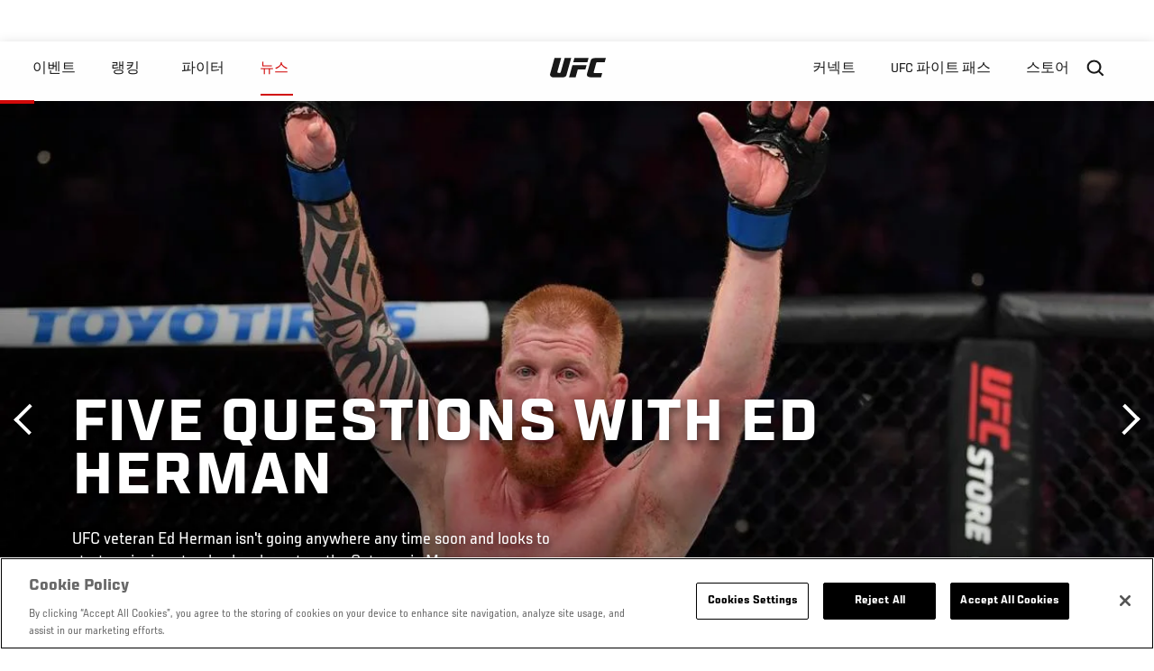

--- FILE ---
content_type: text/html; charset=UTF-8
request_url: https://kr.ufc.com/news/five-questions-with-ed-herman-features?language_content_entity=en
body_size: 13397
content:






<!DOCTYPE html>
<html lang="ko" dir="ltr" prefix="og: https://ogp.me/ns#">
  <head>
    <meta charset="utf-8" />
<meta name="description" content="UFC veteran Ed Herman isn&#039;t going anywhere any time soon and looks to start a winning streak when he enters the Octagon in Moscow." />
<link rel="canonical" href="https://kr.ufc.com/news/five-questions-with-ed-herman-features" />
<meta name="referrer" content="origin" />
<meta property="og:site_name" content="UFC" />
<meta property="og:url" content="https://kr.ufc.com/news/five-questions-with-ed-herman-features" />
<meta property="og:title" content="Five Questions with Ed Herman" />
<meta property="og:description" content="UFC veteran Ed Herman isn&#039;t going anywhere any time soon and looks to start a winning streak when he enters the Octagon in Moscow." />
<meta property="og:image" content="https://ufc.com/images/styles/card/s3/2019-11/ufc%20moscow%20ed%20herman%20hero.jpg?itok=e1RpDbUI" />
<meta property="og:image:url" content="https://ufc.com/images/styles/card/s3/2019-11/ufc%20moscow%20ed%20herman%20hero.jpg?itok=e1RpDbUI" />
<meta property="og:image:width" content="780" />
<meta property="og:image:height" content="440" />
<meta property="article:published_time" content="2019-11-08T16:28:12-0500" />
<meta property="article:modified_time" content="2019-11-08T16:52:43-0500" />
<meta name="twitter:card" content="summary_large_image" />
<meta name="twitter:title" content="Five Questions with Ed Herman" />
<meta name="twitter:description" content="UFC veteran Ed Herman isn&#039;t going anywhere any time soon and looks to start a winning streak when he enters the Octagon in Moscow." />
<meta name="twitter:site" content="@ufc" />
<meta name="twitter:site:id" content="6446742" />
<meta name="twitter:creator" content="@ufc" />
<meta name="twitter:creator:id" content="6446742" />
<meta name="twitter:image" content="https://ufc.com/images/styles/card/s3/2019-11/ufc%20moscow%20ed%20herman%20hero.jpg?itok=e1RpDbUI" />
<meta name="Generator" content="Drupal 10 (https://www.drupal.org)" />
<meta name="MobileOptimized" content="width" />
<meta name="HandheldFriendly" content="true" />
<meta name="viewport" content="width=device-width, initial-scale=1.0" />
<style>.c-hero--full__headline,.c-hero--full__headline-prefix{color:inherit}.c-hero__actions{display:-webkit-box;display:-ms-flexbox;display:flex;-webkit-box-pack:center;-ms-flex-pack:center;justify-content:center;-ms-flex-wrap:wrap;flex-wrap:wrap;margin:0 -.72222rem 0}@media (min-width:48em){.c-hero__actions{margin-bottom:1.66667rem}}.c-hero__actions a,.c-hero__actions button{width:8.66667rem;margin-right:.72222rem;margin-left:.72222rem;margin-bottom:.72222rem;padding:10px 22px;text-align:center;font-size:1.125rem;border-color:transparent}.c-hero__actions a span,.c-hero__actions button span{display:-webkit-box;display:-ms-flexbox;display:flex;height:100%;-webkit-box-align:center;-ms-flex-align:center;align-items:center;-webkit-box-pack:center;-ms-flex-pack:center;justify-content:center}@media (min-width:48em){.c-hero__actions a,.c-hero__actions button{padding:16px 32px;width:11.55556rem}}body.path-rankings h1{margin:0 0 20px 0;padding-top:110px;text-align:center}@media (min-width:48em){body.path-rankings h1{margin:0 0 30px 0;padding-top:150px}}.l-masthead{margin:0 auto 1.92111rem auto;padding-right:1.44444rem;padding-left:1.44444rem;padding-top:8.66667rem;width:100%;max-width:1220px;text-align:center}.l-masthead--tight{margin-bottom:1.44444rem}@media (min-width:56.25em){.l-masthead{margin:11.55556rem auto 5.77778rem auto;padding-top:0}}.l-masthead__headline{margin-bottom:.72222rem;text-transform:uppercase;color:var(--color-title,#191919);font-family:UfcSansCondensedMedium,"Arial Narrow",Arial,sans-serif;letter-spacing:.04444rem;font-size:2.66667rem;line-height:2.5rem}@media (min-width:56.25em){.l-masthead__headline{letter-spacing:.0592rem;font-size:3.552rem;line-height:3.33rem}}@media (min-width:56.25em){.l-masthead__headline{letter-spacing:.08889rem;font-size:5.33333rem;line-height:5rem}}.l-masthead__headline-prefix{margin-bottom:.72222rem;text-transform:uppercase;font-family:UfcSansCondensedMedium,"Arial Narrow",Arial,sans-serif;letter-spacing:.01111rem;font-size:1.11111rem;line-height:1.22222rem;color:#d20a0a}
/*# sourceMappingURL=critical.css.map */
</style>

<script type='text/javascript'>
  var googletag = googletag || {};
  googletag.cmd = googletag.cmd || [];
  // Add a place to store the slot name variable.
  googletag.slots = googletag.slots || {};
  (function() {
    var useSSL = 'https:' == document.location.protocol;
    var src = (useSSL ? 'https:' : 'http:') + '//securepubads.g.doubleclick.net/tag/js/gpt.js';
    var gads = document.createElement('script');
    gads.async = true;
    gads.type = 'text/javascript';
    gads.src = src;
    var node = document.getElementsByTagName('script')[0];
    node.parentNode.insertBefore(gads, node);
  })();
</script>

<script type="text/javascript">
  googletag.cmd.push(function() {

        // Start by defining breakpoints for this ad.
      var mapping = googletag.sizeMapping()
              .addSize([1024, 768], [320, 320])
              .addSize([0, 0], [300, 300])
            .build();
  
      googletag.slots["article"] = googletag.defineSlot("/5458/zuffa.ufc/article", [320, 320], "js-dfp-tag-article")
  

    .addService(googletag.pubads())

  
  
  
      .setTargeting('site', ['https://kr.ufc.com/'])
        // Apply size mapping when there are breakpoints.
    .defineSizeMapping(mapping)
    ;

  });

</script>

<script type="text/javascript">
googletag.cmd.push(function() {

      googletag.pubads().enableAsyncRendering();
        googletag.pubads().enableSingleRequest();
        googletag.pubads().collapseEmptyDivs(true);
      
  googletag.enableServices();
});

</script>
<link rel="icon" href="/sites/default/files/ufc_logo.png" type="image/png" />
<link rel="alternate" hreflang="en" href="https://kr.ufc.com/news/five-questions-with-ed-herman-features" />
<script src="/sites/default/files/google_tag/primary/google_tag.script.js?t94j1r" defer></script>
<script>window.a2a_config=window.a2a_config||{};a2a_config.callbacks=[];a2a_config.overlays=[];a2a_config.templates={};a2a_config.icon_color = "transparent,black";</script>

    <title>Five Questions with Ed Herman | UFC</title>
    <link rel="stylesheet" media="all" href="/sites/default/files/css/css_MiFHs-FKi2SwmVE29hFiF6Fm3f7j1mMvMS-vOzIn968.css?delta=0&amp;language=ko&amp;theme=ufc&amp;include=[base64]" />
<link rel="stylesheet" media="all" href="/sites/default/files/css/css_1lPL3t7iXQPWsDx9P2n0-RIylIxGVTOuRX3ivqiHcuY.css?delta=1&amp;language=ko&amp;theme=ufc&amp;include=[base64]" />
<link rel="stylesheet" media="all" href="//unpkg.com/aos@next/dist/aos.css" />
<link rel="stylesheet" media="all" href="/sites/default/files/css/css_0fR37zKBMF4GZEJU6LrIy6hl4ViEGBB3askozGm3128.css?delta=3&amp;language=ko&amp;theme=ufc&amp;include=[base64]" />

    
  </head>
  <body class="fontyourface path-node page-node-type-article">
    <a href="#main-content" class="u-visually--hidden focusable">
      주요 콘텐츠로 건너뛰기
    </a>

    <noscript><iframe src="https://www.googletagmanager.com/ns.html?id=GTM-WFBHZX5" height="0" width="0" style="display:none;visibility:hidden"></iframe></noscript>
      <div class="dialog-off-canvas-main-canvas" data-off-canvas-main-canvas>
      

<div class="l-page">

        <span class="l-page__header-pin" id="header-pin"></span>
    <div class="l-page__header" id="header-wrapper">
        


<header class="c-site-header" data-header-state="animate">
  <div class="c-site-header__content">

    <div class="c-site-header__logo">
      

<a class="e-logo"
      href="/"
  >
  <span class="e-logo__icon"><svg class="e-logo__svg" aria-hidden="true"><title>UFC</title><use xmlns:xlink="http://www.w3.org/1999/xlink" xlink:href="/themes/custom/ufc/assets/svg/sprite-ui.svg#ufc-logo"></use></svg>
  </span>
</a>

    </div>

    <div class="c-site-header__menu-control">
      <button class="c-site-header__button--menu" data-mobile-menu-component="toggle" aria-expanded="false">
        <span class="c-site-header__button-text">뉴스</span>

        <span class="c-site-header__icon--toggle">
          <svg class="e-svg"><use xmlns:xlink="http://www.w3.org/1999/xlink" xlink:href="/themes/custom/ufc/assets/svg/sprite-ui.svg#chevron-down"></use></svg>
        </span>
      </button>
    </div>

    <div class="c-site-header__menu-panel" data-mobile-menu-component="panel"
         data-mobile-menu-state="is-hidden">
      

<nav role="navigation" aria-labelledby="main-menu-title" id="main-menu" class="c-menu-main">

  <h2 class="u-visually--hidden" id="main-menu-title">Main navigation</h2>

  
        
                  <ul class="c-menu-main__menu--level-1" data-main-menu="smart-menu">
                                                                      
                
                

                                                
                
        <li class="c-menu-main__item--left">
          
          
                                <a href="/events" class="events c-menu-main__button--level-1" data-drupal-link-system-path="events">이벤트</a>
                              
                  <ul class="c-menu-main__menu--level-2 mega-menu" aria-expanded="false">
                                                                      
                
                

        
                
        <li class="c-menu-main__item--below">
          
          
                                <a href="/events#events-list-upcoming" class="c-menu-main__button--level-2" data-drupal-link-system-path="events">차후</a>
                              </li>
                                        
                
                

        
                
        <li class="c-menu-main__item--below">
          
          
                                <a href="/events#events-list-past" class="c-menu-main__button--level-2" data-drupal-link-system-path="events">지난</a>
                              </li>
                                        
                
                

        
                
        <li class="c-menu-main__item--below">
          
          
                                <a href="/tickets" target="_self" class="c-menu-main__button--level-2" data-drupal-link-system-path="tickets">티켓</a>
                              </li>
                                        
                
                

        
                
        <li class="c-menu-main__item--below">
          
          
                                <a href="https://ufcvip.com/?utm_source=ufc.com&amp;utm_medium=referral&amp;utm_campaign=vip_packages-main_menu_events_dropdown" class="c-menu-main__button--level-2">VIP 체험</a>
                              </li>
      
            
      </ul>
      
                              </li>
                                        
                
                

                                                
                
        <li class="c-menu-main__item--left">
          
          
                                <a href="/rankings" target="_self" class="c-menu-main__button--level-1" data-drupal-link-system-path="rankings">랭킹</a>
                              </li>
                                        
                
                

                                                
                
        <li class="c-menu-main__item--left">
          
          
                                <a href="/athletes" target="_self" class="athletes c-menu-main__button--level-1" data-drupal-link-system-path="athletes">파이터</a>
                              
                  <ul class="c-menu-main__menu--level-2 mega-menu" aria-expanded="false">
                                                                      
                
                

        
                
        <li class="c-menu-main__item--below">
          
          
                                <a href="/athletes/all" target="_self" class="c-menu-main__button--level-2" data-drupal-link-system-path="athletes/all">전체명단</a>
                              </li>
                                        
                
                

        
                
        <li class="c-menu-main__item--below">
          
          
                                <a href="https://statleaders.ufc.com/" target="_self" class="c-menu-main__button--level-2">기록현황</a>
                              </li>
      
            
      </ul>
      
                              </li>
                                        
                
                

                                                
                
        <li class="c-menu-main__item--left is-active">
          
          
                                <a href="/trending/all" class="trending c-menu-main__button--level-1 is-active" data-drupal-link-system-path="trending/all">뉴스</a>
                              </li>
                                        
                
                                  

                                                
                
        <li class="c-menu-main__item--home">
          
          
                                            <a href="/" class="home c-menu-main__button--home" data-drupal-link-system-path="&lt;front&gt;">              

<div class="e-logo"
  >
  <span class="e-logo__icon"><svg class="e-logo__svg" aria-hidden="true"><title>UFC</title><use xmlns:xlink="http://www.w3.org/1999/xlink" xlink:href="/themes/custom/ufc/assets/svg/sprite-ui.svg#ufc-logo"></use></svg>
  </span>
</div>

            </a>
                            </li>
                                                  
                
                

                                                
                
        <li class="c-menu-main__item--right is-pushed">
          
          
                                <a href="https://www.ufc.com/newsletter" target="_self" class="connect c-menu-main__button--level-1">커넥트</a>
                              
                  <ul class="c-menu-main__menu--level-2 mega-menu" aria-expanded="false">
                                                                      
                
                

        
                
        <li class="c-menu-main__item--below">
          
          
                                <a href="https://www.ufc.com/newsletter" target="_self" class="c-menu-main__button--level-2">뉴스레터</a>
                              </li>
                                        
                
                

        
                
        <li class="c-menu-main__item--below">
          
          
                                <a href="http://www.ufcgym.com" target="_blank" class="c-menu-main__button--level-2">Find a Gym</a>
                              </li>
                                        
                
                

        
                
        <li class="c-menu-main__item--below">
          
          
                                <a href="https://www.ea.com/games/ufc/ufc-5" target="_blank" class="c-menu-main__button--level-2">EA SPORTS UFC 4</a>
                              </li>
      
            
      </ul>
      
                              </li>
                                        
                
                

                                                
                
        <li class="c-menu-main__item--right">
          
          
                                <a href="https://www.ufcfightpass.com" class="watch c-menu-main__button--level-1" target="_self">UFC 파이트 패스</a>
                              
                  <ul class="c-menu-main__menu--level-2 mega-menu" aria-expanded="false">
                                                                      
                
                

        
                
        <li class="c-menu-main__item--below">
          
          
                                <a href="https://www.ufcfightpass.com" target="_blank" class="c-menu-main__button--level-2">UFC 파이트패스</a>
                              </li>
      
            
      </ul>
      
                              </li>
                                        
                
                

                                                
                
        <li class="c-menu-main__item--right">
          
          
                                <a href="https://www.ufcstore.com/en/?_s=bm-UFCStore-UFC.com-Shop-UFC_Navigation-2025" target="_blank" class="c-menu-main__button--level-1">스토어</a>
                              
                  <ul class="c-menu-main__menu--level-2 mega-menu" aria-expanded="false">
                                                                      
                
                

        
                
        <li class="c-menu-main__item--below">
          
          
                                <a href="https://ufccollectibles.com/?utm_source=referral&amp;utm_medium=ufc%20website%20navigation%20link&amp;utm_campaign=partner-referral-korea" class="c-menu-main__button--level-2">UFC 콜렉션</a>
                              </li>
      
            
      </ul>
      
                              </li>
      
            
      </ul>
      

  
</nav>

          </div>

        <div class="c-site-header__search-control">
      <button class="c-site-header__button--search" aria-label="Search panel toggle" data-search-btn aria-expanded="false">
        <span class="c-site-header__icon--search e-icon--xsmall"><svg class="e-icon__svg search"><use xmlns:xlink="http://www.w3.org/1999/xlink" xlink:href="/themes/custom/ufc/assets/svg/sprite-ui.svg#search"></use></svg><svg class="e-svg close"><use xmlns:xlink="http://www.w3.org/1999/xlink" xlink:href="/themes/custom/ufc/assets/svg/sprite-ui.svg#close"></use></svg></span>
      </button>
    </div>
    
    
        <div class="c-site-header__search-panel" data-search-panel
         data-search-state="is-hidden">
      <div class="search-form">
        <form action="/search" method="get" class="simple-search-form">
          <input
              id="site-search-input"
              type="text"
              name="query"
              placeholder="Search..."
              aria-label="Search"
              autocomplete="off"
          >
        </form>
      </div>
    </div>
    
  </div>
</header>
    </div>
  
        <div class="l-page__pre-content">
        <div data-drupal-messages-fallback class="hidden"></div>


    </div>
  
    <div class="l-page__utilities">
    
      </div>

  <main class="l-page__main">
    <a id="main-content" tabindex="-1"></a>
        
        <div class="l-page__content">
                <div id="block-mainpagecontent" class="block block-system block-system-main-block">
  
    
      <div class="article-wrapper">

  
<div class="group-header">

    




  
  




<div class="c-hero--article">
                          <div class="c-hero__image">
      <div class="layout layout--onecol">
    <div  class="layout__region layout__region--content">
            <picture>
                  <source srcset="https://ufc.com/images/styles/background_image_xl/s3/2019-11/ufc%20moscow%20ed%20herman%20hero.jpg?VersionId=19729nWa3SgZstuiikuR5a9F3uLBeFr1&amp;itok=2BI73OGr 1x, https://ufc.com/images/styles/background_image_xl_2x/s3/2019-11/ufc%20moscow%20ed%20herman%20hero.jpg?itok=NwFSV-rn 2x" media="(min-width: 1440px)" type="image/jpeg" width="2000" height="1333"/>
              <source srcset="https://ufc.com/images/styles/background_image_lg/s3/2019-11/ufc%20moscow%20ed%20herman%20hero.jpg?itok=30n55LPv 1x, https://ufc.com/images/styles/background_image_lg_2x/s3/2019-11/ufc%20moscow%20ed%20herman%20hero.jpg?itok=zo2ChPh4 2x" media="(min-width: 1024px)" type="image/jpeg" width="1200" height="800"/>
              <source srcset="https://ufc.com/images/styles/background_image_md/s3/2019-11/ufc%20moscow%20ed%20herman%20hero.jpg?itok=w-RPTuxx 1x, https://ufc.com/images/styles/background_image_md_2x/s3/2019-11/ufc%20moscow%20ed%20herman%20hero.jpg?itok=HqPLK3Ey 2x" media="(min-width: 700px)" type="image/jpeg" width="992" height="661"/>
              <source srcset="https://ufc.com/images/styles/background_image_sm/s3/2019-11/ufc%20moscow%20ed%20herman%20hero.jpg?itok=z3q_2XZg 1x, https://ufc.com/images/styles/background_image_sm_2x/s3/2019-11/ufc%20moscow%20ed%20herman%20hero.jpg?itok=UWxRUAKP 2x" type="image/jpeg" width="768" height="512"/>
                  <img loading="eager" src="https://ufc.com/images/styles/background_image_sm/s3/2019-11/ufc%20moscow%20ed%20herman%20hero.jpg?itok=z3q_2XZg" width="768" height="512" />

  </picture>



    </div>
  </div>


</div>
                  
  <div class="c-hero__overlay"></div>
  <div class="pager__nav"><div class="pager__nav__inner"><span><a href="/news/ufc-fight-of-the-night-power-rankings-December-18-2019-UFC-245" class="previous" hreflang="en">이전</a></span><span><a href="/news/fights-watch-ufc-moscow-zabit-kattar-volkov-hardy-preview" class="next" hreflang="en">다음</a></span></div></div>
  <div class="c-hero--article__container">
    <div class="c-hero--article__content ">
      <div class="c-hero__header">

        
                              <div class="c-hero--article__headline is-large-text">
              
            <div class="field field--name-node-title field--type-ds field--label-hidden field__item"><h1>
  Five Questions with Ed Herman
</h1>
</div>
      
            </div>
                                </div>

              <div class="c-hero--article__text">
            <div class="field field--name-subtitle field--type-string field--label-hidden field__item">UFC veteran Ed Herman isn&#039;t going anywhere any time soon and looks to start a winning streak when he enters the Octagon in Moscow.</div>
      </div>
      
          </div>

          <div class="c-hero--article__footer--border-top">
        
                
          <div class="c-hero__article-info">

                      <div class="c-hero__article-credit">                  
    으로 Jon Gagnon
 • 08.11.19
                </div>
          
                    </div>
        
      </div>
    
  </div>
  </div>
<div class="c-hero__end"></div>
  </div>

<div class="l-two-col l-two-col--right-sidebar l-two-col--right-sidebar--hide">
<div class="l-two-col-content clearfix">

        <div class="l-two-col__content">
                  <div class="e-p--initial">
        <p>Ed Herman had been winless since January of 2016 when he earned a TKO victory this past May against Patrick Cummins. On Saturday at UFC Moscow, Herman looks to make it two in a row when he takes on Russia’s Khadis Ibragimov.</p>

    </div>

      <div class="field field--name-body-structured field--type-entity-reference-revisions field--label-hidden field__items">
              <div class="field__item">  <div class="paragraph paragraph--type--text paragraph--view-mode--inline">
          
            <div class="field field--name-text field--type-text-long field--label-hidden field__item"><p>UFC.com sat down with Herman to talk about his crucial victory earlier this year, his opponent on Saturday and how he has liked his time in Moscow thus far.</p>
</div>
      
      </div>
</div>
              <div class="field__item">  <div class="layout layout--onecol">
    <div  class="layout__region layout__region--content">
      
  <div class="field field--name-social-post field--type-entity-reference field--label-visually_hidden">
    <div class="field__label visually-hidden">Social Post</div>
          <div class="field__items">
              <div class="field__item">  <div class="layout layout--onecol">
    <div  class="layout__region layout__region--content">
      
            <div class="field field--name-field-media-twitter field--type-string field--label-hidden field__item"><blockquote class="twitter-tweet element-hidden" lang="en">
  <a href="https://twitter.com/UFCNews/statuses/1192225902295257088"></a>
</blockquote>
</div>
      
    </div>
  </div>

</div>
              </div>
      </div>

    </div>
  </div>

</div>
              <div class="field__item">  <div class="layout layout--onecol">
    <div  class="layout__region layout__region--content">
      
            <div class="field field--name-subtitle-primary field--type-string field--label-hidden e-t4 field__item">UFC: How important was it for you to get a victory in your fight this past May?</div>
      
            <div class="field field--name-text field--type-text-long field--label-hidden field__item"><p><strong>Ed Herman:</strong> It was great to get that W; it had been a while. Someone just told me it had been three years since I won a fight, so I’m glad I didn’t think about that before the fight. But yeah, it was nice. I’ve never lost three in a row so I wasn’t sure if I’d be able to stick around, but I’ve been extremely healthy and feeling really good.</p>
</div>
      
    </div>
  </div>

</div>
              <div class="field__item">  <div class="layout layout--onecol">
    <div  class="layout__region layout__region--content">
      
            <div class="field field--name-subtitle-primary field--type-string field--label-hidden e-t4 field__item">UFC: Is there a sense of anxiousness when you haven’t gotten a win in so long?</div>
      
            <div class="field field--name-text field--type-text-long field--label-hidden field__item"><p><a href="https://plus.espn.com/ufc?ex_cid=DSS-OFF-UFC-INARTICLE-EN"><strong>Watch UFC Moscow on ESPN+</strong></a></p>
</div>
      
    </div>
  </div>

</div>
              <div class="field__item">  <div class="paragraph paragraph--type--text paragraph--view-mode--inline">
          
            <div class="field field--name-text field--type-text-long field--label-hidden field__item"><p><strong>EH: </strong>It didn’t feel like it had been that long. It seemed like a while, but time flies. I’ve been doing this for so long. I’m 39 years old and I’m healthier than I’ve ever been. I’ve been able to stay healthy and this will be the first time in a while I’ve fought three times in a 12-month period. I’m excited about that and going to try to keep that ball rolling and get back in here early next year as long as things go good for me Saturday.</p>
<p><strong>MORE UFC MOSCOW:&nbsp;<a href="https://www.ufc.com/news/danny-roberts-ready-defy-odds-ufc-moscow-zabit-kattar">Danny Roberts Defies Odds</a>&nbsp;|&nbsp;<a href="https://www.ufc.com/news/anthony-rocco-martin-wants-stamp-his-spot-ufc-moscow-features">Rocco Martin's Spot</a>&nbsp;|&nbsp;<a href="https://www.ufc.com/news/fighters-rise-ufc-moscow-zabit-kattar-features">Fighters On The Rise</a>&nbsp;|&nbsp;<a href="https://www.ufc.com/news/jessica-rose-clark-regained-her-love-for-MMA-ufc-moscow-features">Jessica-Rose Clark Regained Her Love</a>&nbsp;|&nbsp;<a href="https://www.ufc.com/news/greg-hardy-hopes-to-gain-respect-ufc-moscow-features">Greg Hardy Seeking Respect</a>&nbsp;</strong></p>
</div>
      
      </div>
</div>
              <div class="field__item">  <div class="layout layout--onecol">
    <div  class="layout__region layout__region--content">
      
            <div class="field field--name-subtitle-primary field--type-string field--label-hidden e-t4 field__item">UFC: How have you liked Russia so far?</div>
      
            <div class="field field--name-text field--type-text-long field--label-hidden field__item"><p><strong>EH: </strong>So far it’s been great.</p>
</div>
      
    </div>
  </div>

</div>
              <div class="field__item">  <div class="layout layout--onecol">
    <div  class="layout__region layout__region--content">
      
            <div class="field field--name-subtitle-primary field--type-string field--label-hidden e-t4 field__item">UFC: How do you feel about fighting on your opponent’s home turf?</div>
      
    </div>
  </div>

</div>
              <div class="field__item"><div class="paragraph paragraph--type-image paragraph--view-mode-inline ds-1col clearfix">

  

  
            <div class="field field--name-image field--type-entity-reference field--label-hidden field__item">
    

<div class="c-embedded-single-media" >

  
  <div class="c-embedded-single-media__item">
        <img src="https://ufc.com/images/styles/inline/s3/image/photo_galleries/ufn-boston16-event2/ufn-boston16-event-044.jpg?VersionId=RSWrR_xQkDD.Z7PBMAvA1zBJjsk8bFGv&amp;itok=7KxKr_Hj" width="694" height="461" alt="BOSTON, MA - JANUARY 17:  (L-R) Ed Herman punches Tim Boetsch in their light heavyweight bout during the UFC Fight Night event inside TD Garden on January 17, 2016 in Boston, Massachusetts. (Photo by Jeff Bottari/Zuffa LLC/Zuffa LLC via Getty Images)" loading="lazy" class="image-style-inline" />




  </div>

    <div class="c-embedded-single-media__caption-block e-p--small">
          <div class="c-embedded-single-media__caption">
        
            <div class="field field--name-caption field--type-text-long field--label-hidden field__item"><p>BOSTON, MA - JANUARY 17:  (L-R) Ed Herman punches Tim Boetsch in their light heavyweight bout during the UFC Fight Night event inside TD Garden on January 17, 2016 in Boston, Massachusetts. (Photo by Jeff Bottari/Zuffa LLC/Zuffa LLC via Getty Images)</p>
</div>
      
      </div>
    
            
    <hr>
  </div>

</div>

</div>
      
            <div class="field field--name-text field--type-text-long field--label-hidden field__item"><p><strong>EH:</strong> It’s fun coming in and being the bad guy. It’s kind of like Rocky style, coming to Russia and fighting the hometown boy. He’s from St. Petersburg but it’s close enough. I’m going to have the Russian fans cheering for me as the fight goes on.</p>
</div>
      

</div>

</div>
              <div class="field__item">  <div class="layout layout--onecol">
    <div  class="layout__region layout__region--content">
      
            <div class="field field--name-subtitle-primary field--type-string field--label-hidden e-t4 field__item">UFC: Your opponent only has one UFC fight under his belt. What your expectations for the matchup?</div>
      
            <div class="field field--name-text field--type-text-long field--label-hidden field__item"><p><strong>EH:</strong> He’s a young fighter so he’s going to come out strong. I have the experience on him but obviously he has the youth on me. But again, with my experience I’m going to be able to take advantage of the young bull coming at me. Last time I fought a guy this young was Nikita Krylov, he was 22 then I think. This is the same thing except I wasn’t as healthy then and I think Nikita is a more skilled opponent than this opponent.</p>
</div>
      
    </div>
  </div>

</div>
          </div>
  

  






  





          </div>

              <aside class="l-two-col__sidebar">
        
<div class="c-listing-up-next-group">
      <h3 class="c-listing-up-next-group__title">Up Next</h3>
    <ul class="c-listing-up-next-group__list">
          <li class="c-listing-up-next-group__item">
        <article lang="en">
  <div >
    <div class="teaser-up-next">
  <a href="/news/fights-watch-ufc-moscow-zabit-kattar-volkov-hardy-preview" class="teaser-up-next__thumbnail">
    
            <div class="field field--name-thumbnail field--type-entity-reference field--label-hidden field__item">  <div class="layout layout--onecol">
    <div  class="layout__region layout__region--content">
          <img src="https://ufc.com/images/styles/teaser/s3/2019-11/UFCMoscowFightsToWatchBefore.jpg?VersionId=5Uxy9WEGWPqy9vt_R63GQuzd.cTj4s.d&amp;itok=H99Ywh5J" width="400" height="300" loading="lazy" class="image-style-teaser" />




    </div>
  </div>

</div>
      
  </a>
  <div class="teaser-up-next__wrapper">
    <a href="/news/fights-watch-ufc-moscow-zabit-kattar-volkov-hardy-preview" class="teaser-up-next__title e-t5">
      
<span>Fights To Watch Before UFC Moscow</span>

    </a>
    <div class="teaser-up-next__teaser">
      
            <div class="field field--name-teaser field--type-text-long field--label-hidden field__item"><p>These are the fights to watch before UFC Moscow.</p>
</div>
      
    </div>
  </div>
</div>
  </div>
</article>

      </li>
          <li class="c-listing-up-next-group__item">
        <article lang="en">
  <div >
    <div class="teaser-up-next">
  <a href="/news/ufc-fight-of-the-night-power-rankings-December-18-2019-UFC-245" class="teaser-up-next__thumbnail">
    
            <div class="field field--name-thumbnail field--type-entity-reference field--label-hidden field__item">  <div class="layout layout--onecol">
    <div  class="layout__region layout__region--content">
          <img src="https://ufc.com/images/styles/teaser/s3/2019-12/FOTNPowerRankingsUFC245Thumbnail.jpg?VersionId=gEfkFNe327iU8a.fI6cyoD6rI89EFgVJ&amp;itok=FBcG1VxR" width="400" height="300" loading="lazy" class="image-style-teaser" />




    </div>
  </div>

</div>
      
  </a>
  <div class="teaser-up-next__wrapper">
    <a href="/news/ufc-fight-of-the-night-power-rankings-December-18-2019-UFC-245" class="teaser-up-next__title e-t5">
      
<span>Fight Of The Night Power Rankings</span>

    </a>
    <div class="teaser-up-next__teaser">
      
            <div class="field field--name-teaser field--type-text-long field--label-hidden field__item"><p>A new Fight of the Night Power Rankings has dropped.</p>
</div>
      
    </div>
  </div>
</div>
  </div>
</article>

      </li>
          <li class="c-listing-up-next-group__item">
        <article lang="en">
  <div >
    <div class="teaser-up-next">
  <a href="/news/fights-watch-ufc-moscow-zabit-kattar-volkov-hardy-preview" class="teaser-up-next__thumbnail">
    
            <div class="field field--name-thumbnail field--type-entity-reference field--label-hidden field__item">  <div class="layout layout--onecol">
    <div  class="layout__region layout__region--content">
          <img src="https://ufc.com/images/styles/teaser/s3/2019-11/UFCMoscowFightsToWatchBefore.jpg?VersionId=5Uxy9WEGWPqy9vt_R63GQuzd.cTj4s.d&amp;itok=H99Ywh5J" width="400" height="300" loading="lazy" class="image-style-teaser" />




    </div>
  </div>

</div>
      
  </a>
  <div class="teaser-up-next__wrapper">
    <a href="/news/fights-watch-ufc-moscow-zabit-kattar-volkov-hardy-preview" class="teaser-up-next__title e-t5">
      
<span>Fights To Watch Before UFC Moscow</span>

    </a>
    <div class="teaser-up-next__teaser">
      
            <div class="field field--name-teaser field--type-text-long field--label-hidden field__item"><p>These are the fights to watch before UFC Moscow.</p>
</div>
      
    </div>
  </div>
</div>
  </div>
</article>

      </li>
          <li class="c-listing-up-next-group__item">
        <article lang="en">
  <div >
    <div class="teaser-up-next">
  <a href="/news/ufc-moscow-fight-results-zabit-magomedsharipov-calvin-kattar" class="teaser-up-next__thumbnail">
    
            <div class="field field--name-thumbnail field--type-entity-reference field--label-hidden field__item">  <div class="layout layout--onecol">
    <div  class="layout__region layout__region--content">
          <img src="https://ufc.com/images/styles/teaser/s3/2019-11/Zabit-Kattar-Moscow-Faceoff-Hero-2019.jpg?VersionId=4PsyJ2zSJf6SFLe7.wvkpppJOMIqtOyT&amp;itok=ASJIDA6w" width="400" height="300" loading="lazy" class="image-style-teaser" />




    </div>
  </div>

</div>
      
  </a>
  <div class="teaser-up-next__wrapper">
    <a href="/news/ufc-moscow-fight-results-zabit-magomedsharipov-calvin-kattar" class="teaser-up-next__title e-t5">
      
<span>UFC Moscow Results</span>

    </a>
    <div class="teaser-up-next__teaser">
      
            <div class="field field--name-teaser field--type-text-long field--label-hidden field__item"><p>Get all the results from UFC Moscow</p>
</div>
      
    </div>
  </div>
</div>
  </div>
</article>

      </li>
      </ul>
</div>

<div class="dfp-ad">
    <div id="js-dfp-tag-article">
            <script type="text/javascript">
                googletag.cmd.push(function() {
                    googletag.display('js-dfp-tag-article');
                });
            </script>
  </div>
</div>
      </aside>
      </div>
</div>
  <div class="group-footer">
    
  </div>

</div>


  </div>
<div id="block-ufcsocialblocks" class="block block-ufc-social block-ufc-social-blocks">
  
    
      


<div class="c-call-to-action" data-cta >
  
      <div class="c-call-to-action__title">팬들의 목소리가 먼저입니다.</div>
  
  <div class="c-call-to-action__text">좋아하는 선수, 보고 싶은 매치 업은? <br /> 여기에 코멘트 남겨주세요!</div>

  <div class="c-call-to-action__actions">
                <div class="c-call-to-action__btn">
        



<button

    
    class="e-button--white-icon-inner "

      data-cta-btn="share"
  
  
  ><span class="e-button__text"><svg class="e-button__svg"><use xmlns:xlink="http://www.w3.org/1999/xlink" xlink:href="/themes/custom/ufc/assets/svg/sprite-ui.svg#share"></use></svg>
    
    Share
  </span></button>
      </div>
    
                <div class="c-call-to-action__btn">
        



<button

    
    class="e-button--white-icon-inner "

      data-cta-btn="comment"
  
  
  ><span class="e-button__text"><svg class="e-button__svg"><use xmlns:xlink="http://www.w3.org/1999/xlink" xlink:href="/themes/custom/ufc/assets/svg/sprite-ui.svg#comment"></use></svg>
    
    댓글
  </span></button>
      </div>
      </div>

      <div class="c-call-to-action__content" data-cta-content="share" aria-hidden="true">
              <div id="block-addtoanybuttons" class="c-social-block">
  
    
      <span class="a2a_kit a2a_kit_size_22 addtoany_list" data-a2a-url="https://kr.ufc.com/news/five-questions-with-ed-herman-features" data-a2a-title="Five Questions with Ed Herman"><span class="addtoany_label">Share page on your social feeds:</span><a class="a2a_button_facebook"></a><a class="a2a_button_twitter"></a></span>
  </div>

          </div>
  
      <div class="c-call-to-action__content" data-cta-content="comment" aria-hidden="true">
              <div id="block-facebookcomments" class="block block-facebook-comments">
  
    
      <div id="fb-root"></div>
<script>(function(d, s, id) {
  var js, fjs = d.getElementsByTagName(s)[0];
  if (d.getElementById(id)) {return;}
  js = d.createElement(s); js.id = id;
  js.src = "//connect.facebook.net/ko_KR/all.js#xfbml=1";
  fjs.parentNode.insertBefore(js, fjs);
}(document, "script", "facebook-jssdk"));</script>
<div class="fb-comments fb-comments-fluid" data-href="https://kr.ufc.com/news/five-questions-with-ed-herman-features" data-num-posts="5" data-width="208" data-colorscheme="light"></div>
  </div>

          </div>
  
</div>


  </div>
<div class="views-element-container block block-views block-views-blockcontent-footer-new-block-2" id="block-views-block-content-footer-new-block-2">
  
    
      

  <div><div class="view view-content-footer-new view-id-content_footer_new view-display-id-block_2 js-view-dom-id-4b254b75cb3e531a5562f39fc860adf300351001b6e764ed78798f8cc7c0e56a">
  
    
      
  
          </div>
</div>





  </div>


          </div>

        
    
          <div class="l-page__footer">
        

<footer class="c-site-footer" role="contentinfo">
  <div class="c-site-footer__main">
    <a class="c-site-footer__logo" href="/">
      <svg>
        <use xmlns:xlink="http://www.w3.org/1999/xlink" xlink:href="/themes/custom/ufc/assets/svg/sprite-ui.svg#ufc-logo"></use>
      </svg>
    </a>
    
<div id="block-ufc-localization">
  
    
      

<div class="ufc-block-localization__title e-t6">
  <div class="block-ufc-localization-title">Korea</div>
  <svg>
    <use xmlns:xlink="http://www.w3.org/1999/xlink" xlink:href="/themes/custom/ufc/assets/svg/sprite-ui.svg#triangle-down"></use>
  </svg>

</div>

<div class="ufc-block-localization__links" aria-hidden="true">
  <ul class="links"><li><a href="https://www.ufc.com/language/switch/en">English</a></li><li><a href="https://www.ufcespanol.com">Latin America</a></li><li><a href="https://us.ufcespanol.com">USA Espanol</a></li><li><a href="https://ufc.ru">러시아</a></li><li><a href="https://www.ufc.com.br">브라질</a></li><li><a href="http://jp.ufc.com">일본</a></li><li><a href="http://ufc.cn">중국</a></li><li><a href="https://www.ufc.com/language/switch/fr">프랑스</a></li></ul>
</div>
  </div>

    <nav role="navigation" aria-labelledby="block-footer-menu" id="block-footer" class="c-menu-footer">
            
  <h2 class="u-visually--hidden" id="block-footer-menu">Footer</h2>

  
                          <ul class="c-menu-footer__menu--level-1">
                            <li class="c-menu-footer__item--level-1">
          <a href="/faq" target="_self" class="c-menu-footer__link--level-1">Help</a>
                  </li>
                      <li class="c-menu-footer__item--level-1">
          <a href="/terms" target="_self" class="c-menu-footer__link--level-1">법</a>
                                            <ul class="c-menu-footer__menu--level-2">
                            <li class="c-menu-footer__item--level-2">
          <a href="/terms" target="_self" class="c-menu-footer__link--level-2">조항</a>
                  </li>
                      <li class="c-menu-footer__item--level-2">
          <a href="/privacy-policy" target="_self" class="c-menu-footer__link--level-2">개인 정보</a>
                  </li>
            </ul>
      
                  </li>
            </ul>
      

  
</nav>

  </div>
  <div class="c-site-footer__copyright">
    
  </div>
</footer>
      </div>
      </main>
</div>

  </div>

    
    <script type="application/json" data-drupal-selector="drupal-settings-json">{"path":{"baseUrl":"\/","pathPrefix":"","currentPath":"node\/98476","currentPathIsAdmin":false,"isFront":false,"currentLanguage":"ko","currentQuery":{"language_content_entity":"en"}},"pluralDelimiter":"\u0003","suppressDeprecationErrors":true,"ajaxPageState":{"libraries":"[base64]","theme":"ufc","theme_token":null},"ajaxTrustedUrl":[],"back_to_top":{"back_to_top_button_trigger":100,"back_to_top_prevent_on_mobile":true,"back_to_top_prevent_in_admin":true,"back_to_top_button_type":"text","back_to_top_button_text":"Back to top"},"accountSettings":{"apiUrl":"https:\/\/dce-frontoffice.imggaming.com","realm":"dce.ufc","app":"dice-id","apiKey":"39d5cb34-799c-4967-8038-fc240bf2984b","loginText":"Unlock MORE of your inner combat sports fan with UFC Fight Pass! Fighting is what we live for. And no one brings you MORE live fights, new shows, and events across multiple combat sports from around the world. With a never-ending supply of fighting in every discipline, there`s always something new to watch. Leave it to the world`s authority in MMA to bring you the Ultimate 24\/7 platform for MORE combat sports, UFC Fight Pass!","ctaText":"Continue watching","ctaLink":"\/account\/login","createAccount":"\/account\/signup","heartbeatApiUrl":"https:\/\/guide.imggaming.com\/prod","hideAccountIcon":true,"hideAddressFields":false,"errorTextGeneral":"There was a problem while loading content. Please try again.","errorTextEntitlement":"Unlock MORE of your inner combat sports fan with UFC Fight Pass! Fighting is what we live for. And no one brings you MORE live fights, new shows, and events across multiple combat sports from around the world. With a never-ending supply of fighting in every discipline, there`s always something new to watch. Leave it to the world`s authority in MMA to bring you the Ultimate 24\/7 platform for MORE combat sports, UFC Fight Pass!","entitlementCtaText":"Upgrade licence","entitlementCtaLink":"\/account\/signup","settings":{"videoPreviewInfo":"videoPreviewInfo"}},"contentLocalization":"ko","cacheableGlobalsTimestamp":1768883484,"breakpoints":{"ufc.images.mobile":"","ufc.images.tablet":"(min-width: 700px)","ufc.images.desktop":"(min-width: 1024px)","ufc.images.extra-large":"(min-width: 1440px)"},"disableAnimationsUrlParam":"disableAnimations","disableAnimations":false,"user":{"uid":0,"permissionsHash":"3707ac9591f8f2d2dc0a468fc40a1e79d08a870a635cacd3a668152a5da60d3b"}}</script>
<script src="/sites/default/files/js/js_MCKVP_FDRY-rRIoVkrdRuL6l8xGko1hGlnsnvbdwxos.js?scope=footer&amp;delta=0&amp;language=ko&amp;theme=ufc&amp;include=[base64]"></script>
<script src="https://static.addtoany.com/menu/page.js" async></script>
<script src="/sites/default/files/js/js_LaaruHGRwGF4YmXCWC_ChLwzO7cyqvkVWcswhWCiO7s.js?scope=footer&amp;delta=2&amp;language=ko&amp;theme=ufc&amp;include=[base64]"></script>
<script src="//imasdk.googleapis.com/js/sdkloader/ima3.js" defer async></script>
<script src="//www.youtube.com/iframe_api" defer async></script>
<script src="/sites/default/files/js/js_zzjRKMd1JpgfNZZ8S_7qZRzhS79rrZVbq3SbH1MKq0A.js?scope=footer&amp;delta=5&amp;language=ko&amp;theme=ufc&amp;include=[base64]"></script>
<script src="//unpkg.com/aos@next/dist/aos.js"></script>
<script src="/sites/default/files/js/js_MGDMf6Ian5g9pYbtD_HOIEKS8Aj7vXdnGhIdlBFUbPk.js?scope=footer&amp;delta=7&amp;language=ko&amp;theme=ufc&amp;include=[base64]"></script>
<script src="//platform.twitter.com/widgets.js"></script>
<script src="/sites/default/files/js/js_mhC49jAEPdsMKCol4ZZMIkelqC6sJWsU620hEeJqmhw.js?scope=footer&amp;delta=9&amp;language=ko&amp;theme=ufc&amp;include=[base64]"></script>

  </body>
</html>


--- FILE ---
content_type: text/html; charset=utf-8
request_url: https://www.google.com/recaptcha/api2/aframe
body_size: 267
content:
<!DOCTYPE HTML><html><head><meta http-equiv="content-type" content="text/html; charset=UTF-8"></head><body><script nonce="rf-Eo5y14jUk5tOgskN3ZA">/** Anti-fraud and anti-abuse applications only. See google.com/recaptcha */ try{var clients={'sodar':'https://pagead2.googlesyndication.com/pagead/sodar?'};window.addEventListener("message",function(a){try{if(a.source===window.parent){var b=JSON.parse(a.data);var c=clients[b['id']];if(c){var d=document.createElement('img');d.src=c+b['params']+'&rc='+(localStorage.getItem("rc::a")?sessionStorage.getItem("rc::b"):"");window.document.body.appendChild(d);sessionStorage.setItem("rc::e",parseInt(sessionStorage.getItem("rc::e")||0)+1);localStorage.setItem("rc::h",'1768885058917');}}}catch(b){}});window.parent.postMessage("_grecaptcha_ready", "*");}catch(b){}</script></body></html>